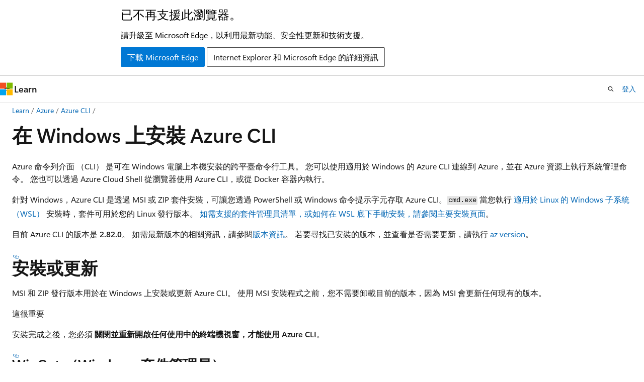

--- FILE ---
content_type: text/html
request_url: https://learn.microsoft.com/zh-tw/cli/azure/install-azure-cli-windows?view=azure-cli-latest
body_size: 68317
content:
 <!DOCTYPE html>
		<html
			class="layout layout-holy-grail   show-table-of-contents conceptual show-breadcrumb default-focus"
			lang="zh-tw"
			dir="ltr"
			data-authenticated="false"
			data-auth-status-determined="false"
			data-target="docs"
			x-ms-format-detection="none"
		>
			
		<head>
			<title>在 Windows 上安裝 Azure CLI | Microsoft Learn</title>
			<meta charset="utf-8" />
			<meta name="viewport" content="width=device-width, initial-scale=1.0" />
			<meta name="color-scheme" content="light dark" />

			<meta name="description" content="若要在 Windows 上安裝 Azure CLI，您必須使用 PowerShell 或 MSI 安裝程式，其可讓您透過 Windows 命令提示字元存取 CLI（CMD）。" />
			<link rel="canonical" href="https://learn.microsoft.com/zh-tw/cli/azure/install-azure-cli-windows?view=azure-cli-latest" /> 

			<!-- Non-customizable open graph and sharing-related metadata -->
			<meta name="twitter:card" content="summary_large_image" />
			<meta name="twitter:site" content="@MicrosoftLearn" />
			<meta property="og:type" content="website" />
			<meta property="og:image:alt" content="Microsoft Learn" />
			<meta property="og:image" content="https://learn.microsoft.com/en-us/media/open-graph-image.png" />
			<!-- Page specific open graph and sharing-related metadata -->
			<meta property="og:title" content="在 Windows 上安裝 Azure CLI" />
			<meta property="og:url" content="https://learn.microsoft.com/zh-tw/cli/azure/install-azure-cli-windows?view=azure-cli-latest" />
			<meta property="og:description" content="若要在 Windows 上安裝 Azure CLI，您必須使用 PowerShell 或 MSI 安裝程式，其可讓您透過 Windows 命令提示字元存取 CLI（CMD）。" />
			<meta name="platform_id" content="c99a1680-0912-0395-5c49-e5166ffcdc62" /> <meta name="scope" content="Azure,Azure CLI" />
			<meta name="locale" content="zh-tw" />
			 <meta name="adobe-target" content="true" /> 
			<meta name="uhfHeaderId" content="Azure" />

			<meta name="page_type" content="conceptual" />

			<!--page specific meta tags-->
			

			<!-- custom meta tags -->
			
		<meta name="schema" content="Conceptual" />
	
		<meta name="author" content="mikefrobbins" />
	
		<meta name="breadcrumb_path" content="/cli/azure/breadcrumb/toc.json" />
	
		<meta name="default_moniker" content="azure-cli-latest" />
	
		<meta name="depot_name" content="Azure.azure-cli-docs" />
	
		<meta name="document_id" content="2d2c5b97-a686-52cf-6b6c-cf41fe8a5365" />
	
		<meta name="document_version_independent_id" content="78e7d82c-6a09-4f4c-25fb-c1c6a5aa850b" />
	
		<meta name="feedback_help_link_type" content="ask-the-community" />
	
		<meta name="feedback_help_link_url" content="https://techcommunity.microsoft.com/t5/azure/ct-p/Azure" />
	
		<meta name="feedback_product_url" content="https://github.com/Azure/azure-cli/issues/new/choose" />
	
		<meta name="feedback_system" content="OpenSource" />
	
		<meta name="git_commit_id" content="17a4261ae230761d9693bb6c22957654f419b17f" />
	
		<meta name="gitcommit" content="https://github.com/MicrosoftDocs/azure-docs-cli/blob/17a4261ae230761d9693bb6c22957654f419b17f/docs-ref-conceptual/Latest-version/install-azure-cli-windows.md" />
	
		<meta name="keywords" content="安裝 Azure CLI，下載 Azure CLI，Windows 的 CLI，於 Windows 上安裝 Azure CLI，Azure CLI Windows，安裝 Azure CLI Windows" />
	
		<meta name="monikers" content="azure-cli-latest" />
	
		<meta name="ms.author" content="mirobb" />
	
		<meta name="ms.custom" content="devx-track-azurecli" />
	
		<meta name="ms.date" content="2026-01-13T00:00:00Z" />
	
		<meta name="ms.devlang" content="azurecli" />
	
		<meta name="ms.service" content="azure-cli" />
	
		<meta name="ms.topic" content="concept-article" />
	
		<meta name="original_content_git_url" content="https://github.com/MicrosoftDocs/azure-docs-cli/blob/live/docs-ref-conceptual/Latest-version/install-azure-cli-windows.md" />
	
		<meta name="site_name" content="Docs" />
	
		<meta name="updated_at" content="2026-01-17T09:23:00Z" />
	
		<meta name="zone_pivot_group_filename" content="azure/zone-pivot-groups.json" />
	
		<meta name="zone_pivot_groups" content="cli-windows-installation-method" />
	
		<meta name="ms.translationtype" content="MT" />
	
		<meta name="ms.contentlocale" content="zh-tw" />
	
		<meta name="loc_version" content="2026-01-13T09:43:28.1633499Z" />
	
		<meta name="loc_source_id" content="Github-65390815#live" />
	
		<meta name="loc_file_id" content="Github-65390815.live.Azure.azure-cli-docs.docs-ref-conceptual/Latest-version/install-azure-cli-windows.md" />
	
		<meta name="toc_rel" content="toc.json" />
	
		<meta name="word_count" content="3141" />
	
		<meta name="asset_id" content="install-azure-cli-windows" />
	
		<meta name="item_type" content="Content" />
	
		<meta name="previous_tlsh_hash" content="D621C832B5A2933C2E60053A22AA96B8E96F529C8C471CCA24005BDDC9BDFE237E3974AD1EF6183A4E4DAF1D70D4975F262A3338659846EB7FF0E81C89143489C3E5E0554B" />
	
		<meta name="github_feedback_content_git_url" content="https://github.com/MicrosoftDocs/azure-docs-cli/blob/main/docs-ref-conceptual/Latest-version/install-azure-cli-windows.md" />
	 
		<meta name="cmProducts" content="https://authoring-docs-microsoft.poolparty.biz/devrel/089c8ba6-d135-43ff-bfaf-b8197fb72fb9" data-source="generated" />
	
		<meta name="cmProducts" content="https://authoring-docs-microsoft.poolparty.biz/devrel/bcbcbad5-4208-4783-8035-8481272c98b8" data-source="generated" />
	
		<meta name="spProducts" content="https://authoring-docs-microsoft.poolparty.biz/devrel/32516e21-6665-416f-be21-413febe47d91" data-source="generated" />
	
		<meta name="spProducts" content="https://authoring-docs-microsoft.poolparty.biz/devrel/43b2e5aa-8a6d-4de2-a252-692232e5edc8" data-source="generated" />
	

			<!-- assets and js globals -->
			
			<link rel="stylesheet" href="/static/assets/0.4.03301.7415-7dd881c1/styles/site-ltr.css" />
			
			<link rel="preconnect" href="//mscom.demdex.net" crossorigin />
						<link rel="dns-prefetch" href="//target.microsoft.com" />
						<link rel="dns-prefetch" href="//microsoftmscompoc.tt.omtrdc.net" />
						<link
							rel="preload"
							as="script"
							href="/static/third-party/adobe-target/at-js/2.9.0/at.js"
							integrity="sha384-l4AKhsU8cUWSht4SaJU5JWcHEWh1m4UTqL08s6b/hqBLAeIDxTNl+AMSxTLx6YMI"
							crossorigin="anonymous"
							id="adobe-target-script"
							type="application/javascript"
						/>
			<script src="https://wcpstatic.microsoft.com/mscc/lib/v2/wcp-consent.js"></script>
			<script src="https://js.monitor.azure.com/scripts/c/ms.jsll-4.min.js"></script>
			<script src="/_themes/docs.theme/master/zh-tw/_themes/global/deprecation.js"></script>

			<!-- msdocs global object -->
			<script id="msdocs-script">
		var msDocs = {
  "environment": {
    "accessLevel": "online",
    "azurePortalHostname": "portal.azure.com",
    "reviewFeatures": false,
    "supportLevel": "production",
    "systemContent": true,
    "siteName": "learn",
    "legacyHosting": false
  },
  "data": {
    "contentLocale": "zh-tw",
    "contentDir": "ltr",
    "userLocale": "zh-tw",
    "userDir": "ltr",
    "pageTemplate": "Conceptual",
    "brand": "azure",
    "context": {},
    "standardFeedback": false,
    "showFeedbackReport": false,
    "feedbackHelpLinkType": "ask-the-community",
    "feedbackHelpLinkUrl": "https://techcommunity.microsoft.com/t5/azure/ct-p/Azure",
    "feedbackSystem": "OpenSource",
    "feedbackGitHubRepo": "",
    "feedbackProductUrl": "https://github.com/Azure/azure-cli/issues/new/choose",
    "extendBreadcrumb": false,
    "isEditDisplayable": false,
    "isPrivateUnauthorized": false,
    "hideViewSource": false,
    "isPermissioned": false,
    "hasRecommendations": true,
    "contributors": [
      {
        "name": "mikefrobbins",
        "url": "https://github.com/mikefrobbins"
      },
      {
        "name": "mattwojo",
        "url": "https://github.com/mattwojo"
      }
    ],
    "openSourceFeedbackIssueUrl": "https://github.com/MicrosoftDocs/azure-docs-cli/issues/new?template=UUF-Customer-Feedback.yml",
    "openSourceFeedbackIssueTitle": "",
    "openSourceFeedbackIssueLabels": "needs-triage"
  },
  "functions": {}
};;
	</script>

			<!-- base scripts, msdocs global should be before this -->
			<script src="/static/assets/0.4.03301.7415-7dd881c1/scripts/zh-tw/index-docs.js"></script>
			

			<!-- json-ld -->
			
		</head>
	
			<body
				id="body"
				data-bi-name="body"
				class="layout-body "
				lang="zh-tw"
				dir="ltr"
			>
				<header class="layout-body-header">
		<div class="header-holder has-default-focus">
			
		<a
			href="#main"
			
			style="z-index: 1070"
			class="outline-color-text visually-hidden-until-focused position-fixed inner-focus focus-visible top-0 left-0 right-0 padding-xs text-align-center background-color-body"
			
		>
			跳到主要內容
		</a>
	
		<a
			href="#"
			data-skip-to-ask-learn
			style="z-index: 1070"
			class="outline-color-text visually-hidden-until-focused position-fixed inner-focus focus-visible top-0 left-0 right-0 padding-xs text-align-center background-color-body"
			hidden
		>
			跳過到　Ask Learn　聊天體驗
		</a>
	

			<div hidden id="cookie-consent-holder" data-test-id="cookie-consent-container"></div>
			<!-- Unsupported browser warning -->
			<div
				id="unsupported-browser"
				style="background-color: white; color: black; padding: 16px; border-bottom: 1px solid grey;"
				hidden
			>
				<div style="max-width: 800px; margin: 0 auto;">
					<p style="font-size: 24px">已不再支援此瀏覽器。</p>
					<p style="font-size: 16px; margin-top: 16px;">
						請升級至 Microsoft Edge，以利用最新功能、安全性更新和技術支援。
					</p>
					<div style="margin-top: 12px;">
						<a
							href="https://go.microsoft.com/fwlink/p/?LinkID=2092881 "
							style="background-color: #0078d4; border: 1px solid #0078d4; color: white; padding: 6px 12px; border-radius: 2px; display: inline-block;"
						>
							下載 Microsoft Edge
						</a>
						<a
							href="https://learn.microsoft.com/en-us/lifecycle/faq/internet-explorer-microsoft-edge"
							style="background-color: white; padding: 6px 12px; border: 1px solid #505050; color: #171717; border-radius: 2px; display: inline-block;"
						>
							Internet Explorer 和 Microsoft Edge 的詳細資訊
						</a>
					</div>
				</div>
			</div>
			<!-- site header -->
			<header
				id="ms--site-header"
				data-test-id="site-header-wrapper"
				role="banner"
				itemscope="itemscope"
				itemtype="http://schema.org/Organization"
			>
				<div
					id="ms--mobile-nav"
					class="site-header display-none-tablet padding-inline-none gap-none"
					data-bi-name="mobile-header"
					data-test-id="mobile-header"
				></div>
				<div
					id="ms--primary-nav"
					class="site-header display-none display-flex-tablet"
					data-bi-name="L1-header"
					data-test-id="primary-header"
				></div>
				<div
					id="ms--secondary-nav"
					class="site-header display-none display-flex-tablet"
					data-bi-name="L2-header"
					data-test-id="secondary-header"
					
				></div>
			</header>
			
		<!-- banner -->
		<div data-banner>
			<div id="disclaimer-holder"></div>
			
		</div>
		<!-- banner end -->
	
		</div>
	</header>
				 <section
					id="layout-body-menu"
					class="layout-body-menu display-flex"
					data-bi-name="menu"
			  >
					
		<div
			id="left-container"
			class="left-container display-none display-block-tablet padding-inline-sm padding-bottom-sm width-full"
			data-toc-container="true"
		>
			<!-- Regular TOC content (default) -->
			<div id="ms--toc-content" class="height-full">
				<nav
					id="affixed-left-container"
					class="margin-top-sm-tablet position-sticky display-flex flex-direction-column"
					aria-label="主要"
					data-bi-name="left-toc"
					role="navigation"
				></nav>
			</div>
			<!-- Collapsible TOC content (hidden by default) -->
			<div id="ms--toc-content-collapsible" class="height-full" hidden>
				<nav
					id="affixed-left-container"
					class="margin-top-sm-tablet position-sticky display-flex flex-direction-column"
					aria-label="主要"
					data-bi-name="left-toc"
					role="navigation"
				>
					<div
						id="ms--collapsible-toc-header"
						class="display-flex justify-content-flex-end margin-bottom-xxs"
					>
						<button
							type="button"
							class="button button-clear inner-focus"
							data-collapsible-toc-toggle
							aria-expanded="true"
							aria-controls="ms--collapsible-toc-content"
							aria-label="目錄"
						>
							<span class="icon font-size-h4" aria-hidden="true">
								<span class="docon docon-panel-left-contract"></span>
							</span>
						</button>
					</div>
				</nav>
			</div>
		</div>
	
			  </section>

				<main
					id="main"
					role="main"
					class="layout-body-main "
					data-bi-name="content"
					lang="zh-tw"
					dir="ltr"
				>
					
			<div
		id="ms--content-header"
		class="content-header default-focus border-bottom-none"
		data-bi-name="content-header"
	>
		<div class="content-header-controls margin-xxs margin-inline-sm-tablet">
			<button
				type="button"
				class="contents-button button button-sm margin-right-xxs"
				data-bi-name="contents-expand"
				aria-haspopup="true"
				data-contents-button
			>
				<span class="icon" aria-hidden="true"><span class="docon docon-menu"></span></span>
				<span class="contents-expand-title"> 目錄 </span>
			</button>
			<button
				type="button"
				class="ap-collapse-behavior ap-expanded button button-sm"
				data-bi-name="ap-collapse"
				aria-controls="action-panel"
			>
				<span class="icon" aria-hidden="true"><span class="docon docon-exit-mode"></span></span>
				<span>結束編輯器模式</span>
			</button>
		</div>
	</div>
			<div data-main-column class="padding-sm padding-top-none padding-top-sm-tablet">
				<div>
					
		<div id="article-header" class="background-color-body margin-bottom-xs display-none-print">
			<div class="display-flex align-items-center justify-content-space-between">
				
		<details
			id="article-header-breadcrumbs-overflow-popover"
			class="popover"
			data-for="article-header-breadcrumbs"
		>
			<summary
				class="button button-clear button-primary button-sm inner-focus"
				aria-label="所有階層連結"
			>
				<span class="icon">
					<span class="docon docon-more"></span>
				</span>
			</summary>
			<div id="article-header-breadcrumbs-overflow" class="popover-content padding-none"></div>
		</details>

		<bread-crumbs
			id="article-header-breadcrumbs"
			role="group"
			aria-label="階層連結"
			data-test-id="article-header-breadcrumbs"
			class="overflow-hidden flex-grow-1 margin-right-sm margin-right-md-tablet margin-right-lg-desktop margin-left-negative-xxs padding-left-xxs"
		></bread-crumbs>
	 
		<div
			id="article-header-page-actions"
			class="opacity-none margin-left-auto display-flex flex-wrap-no-wrap align-items-stretch"
		>
			
		<button
			class="button button-sm border-none inner-focus display-none-tablet flex-shrink-0 "
			data-bi-name="ask-learn-assistant-entry"
			data-test-id="ask-learn-assistant-modal-entry-mobile"
			data-ask-learn-modal-entry
			
			type="button"
			style="min-width: max-content;"
			aria-expanded="false"
			aria-label="Ask Learn"
			hidden
		>
			<span class="icon font-size-lg" aria-hidden="true">
				<span class="docon docon-chat-sparkle-fill gradient-ask-learn-logo"></span>
			</span>
		</button>
		<button
			class="button button-sm display-none display-inline-flex-tablet display-none-desktop flex-shrink-0 margin-right-xxs border-color-ask-learn "
			data-bi-name="ask-learn-assistant-entry"
			
			data-test-id="ask-learn-assistant-modal-entry-tablet"
			data-ask-learn-modal-entry
			type="button"
			style="min-width: max-content;"
			aria-expanded="false"
			hidden
		>
			<span class="icon font-size-lg" aria-hidden="true">
				<span class="docon docon-chat-sparkle-fill gradient-ask-learn-logo"></span>
			</span>
			<span>Ask Learn</span>
		</button>
		<button
			class="button button-sm display-none flex-shrink-0 display-inline-flex-desktop margin-right-xxs border-color-ask-learn "
			data-bi-name="ask-learn-assistant-entry"
			
			data-test-id="ask-learn-assistant-flyout-entry"
			data-ask-learn-flyout-entry
			data-flyout-button="toggle"
			type="button"
			style="min-width: max-content;"
			aria-expanded="false"
			aria-controls="ask-learn-flyout"
			hidden
		>
			<span class="icon font-size-lg" aria-hidden="true">
				<span class="docon docon-chat-sparkle-fill gradient-ask-learn-logo"></span>
			</span>
			<span>Ask Learn</span>
		</button>
	 
		<button
			type="button"
			id="ms--focus-mode-button"
			data-focus-mode
			data-bi-name="focus-mode-entry"
			class="button button-sm flex-shrink-0 margin-right-xxs display-none display-inline-flex-desktop"
		>
			<span class="icon font-size-lg" aria-hidden="true">
				<span class="docon docon-glasses"></span>
			</span>
			<span>焦點模式</span>
		</button>
	 

			<details class="popover popover-right" id="article-header-page-actions-overflow">
				<summary
					class="justify-content-flex-start button button-clear button-sm button-primary inner-focus"
					aria-label="更多動作"
					title="更多動作"
				>
					<span class="icon" aria-hidden="true">
						<span class="docon docon-more-vertical"></span>
					</span>
				</summary>
				<div class="popover-content">
					
		<button
			data-page-action-item="overflow-mobile"
			type="button"
			class="button-block button-sm inner-focus button button-clear display-none-tablet justify-content-flex-start text-align-left"
			data-bi-name="contents-expand"
			data-contents-button
			data-popover-close
		>
			<span class="icon">
				<span class="docon docon-editor-list-bullet" aria-hidden="true"></span>
			</span>
			<span class="contents-expand-title">目錄</span>
		</button>
	 
		<a
			id="lang-link-overflow"
			class="button-sm inner-focus button button-clear button-block justify-content-flex-start text-align-left"
			data-bi-name="language-toggle"
			data-page-action-item="overflow-all"
			data-check-hidden="true"
			data-read-in-link
			href="#"
			hidden
		>
			<span class="icon" aria-hidden="true" data-read-in-link-icon>
				<span class="docon docon-locale-globe"></span>
			</span>
			<span data-read-in-link-text>閱讀英文</span>
		</a>
	 
		<button
			type="button"
			class="collection button button-clear button-sm button-block justify-content-flex-start text-align-left inner-focus"
			data-list-type="collection"
			data-bi-name="collection"
			data-page-action-item="overflow-all"
			data-check-hidden="true"
			data-popover-close
		>
			<span class="icon" aria-hidden="true">
				<span class="docon docon-circle-addition"></span>
			</span>
			<span class="collection-status">加</span>
		</button>
	
					
		<button
			type="button"
			class="collection button button-block button-clear button-sm justify-content-flex-start text-align-left inner-focus"
			data-list-type="plan"
			data-bi-name="plan"
			data-page-action-item="overflow-all"
			data-check-hidden="true"
			data-popover-close
			hidden
		>
			<span class="icon" aria-hidden="true">
				<span class="docon docon-circle-addition"></span>
			</span>
			<span class="plan-status">新增至計劃</span>
		</button>
	  
					
		<hr class="margin-block-xxs" />
		<h4 class="font-size-sm padding-left-xxs">共用方式為</h4>
		
					<a
						class="button button-clear button-sm inner-focus button-block justify-content-flex-start text-align-left text-decoration-none share-facebook"
						data-bi-name="facebook"
						data-page-action-item="overflow-all"
						href="#"
					>
						<span class="icon color-primary" aria-hidden="true">
							<span class="docon docon-facebook-share"></span>
						</span>
						<span>Facebook</span>
					</a>

					<a
						href="#"
						class="button button-clear button-sm inner-focus button-block justify-content-flex-start text-align-left text-decoration-none share-twitter"
						data-bi-name="twitter"
						data-page-action-item="overflow-all"
					>
						<span class="icon color-text" aria-hidden="true">
							<span class="docon docon-xlogo-share"></span>
						</span>
						<span>x.com</span>
					</a>

					<a
						href="#"
						class="button button-clear button-sm inner-focus button-block justify-content-flex-start text-align-left text-decoration-none share-linkedin"
						data-bi-name="linkedin"
						data-page-action-item="overflow-all"
					>
						<span class="icon color-primary" aria-hidden="true">
							<span class="docon docon-linked-in-logo"></span>
						</span>
						<span>LinkedIn</span>
					</a>
					<a
						href="#"
						class="button button-clear button-sm inner-focus button-block justify-content-flex-start text-align-left text-decoration-none share-email"
						data-bi-name="email"
						data-page-action-item="overflow-all"
					>
						<span class="icon color-primary" aria-hidden="true">
							<span class="docon docon-mail-message"></span>
						</span>
						<span>電子郵件</span>
					</a>
			  
	 
		<hr class="margin-block-xxs" />
		<button
			class="button button-block button-clear button-sm justify-content-flex-start text-align-left inner-focus"
			type="button"
			data-bi-name="print"
			data-page-action-item="overflow-all"
			data-popover-close
			data-print-page
			data-check-hidden="true"
		>
			<span class="icon color-primary" aria-hidden="true">
				<span class="docon docon-print"></span>
			</span>
			<span>列印</span>
		</button>
	
				</div>
			</details>
		</div>
	
			</div>
		</div>
	  
		<!-- privateUnauthorizedTemplate is hidden by default -->
		<div unauthorized-private-section data-bi-name="permission-content-unauthorized-private" hidden>
			<hr class="hr margin-top-xs margin-bottom-sm" />
			<div class="notification notification-info">
				<div class="notification-content">
					<p class="margin-top-none notification-title">
						<span class="icon">
							<span class="docon docon-exclamation-circle-solid" aria-hidden="true"></span>
						</span>
						<span>注意</span>
					</p>
					<p class="margin-top-none authentication-determined not-authenticated">
						需要授權才能存取此頁面。 您可以嘗試<a class="docs-sign-in" href="#" data-bi-name="permission-content-sign-in">登入</a>或<a  class="docs-change-directory" data-bi-name="permisson-content-change-directory">變更目錄</a>。
					</p>
					<p class="margin-top-none authentication-determined authenticated">
						需要授權才能存取此頁面。 您可以嘗試<a class="docs-change-directory" data-bi-name="permisson-content-change-directory">變更目錄</a>。
					</p>
				</div>
			</div>
		</div>
	
					<div class="content"><h1 id="install-the-azure-cli-on-windows">在 Windows 上安裝 Azure CLI</h1></div>
					
		<div
			id="article-metadata"
			data-bi-name="article-metadata"
			data-test-id="article-metadata"
			class="page-metadata-container display-flex gap-xxs justify-content-space-between align-items-center flex-wrap-wrap"
		>
			 
				<div
					id="user-feedback"
					class="margin-block-xxs display-none display-none-print"
					hidden
					data-hide-on-archived
				>
					
		<button
			id="user-feedback-button"
			data-test-id="conceptual-feedback-button"
			class="button button-sm button-clear button-primary display-none"
			type="button"
			data-bi-name="user-feedback-button"
			data-user-feedback-button
			hidden
		>
			<span class="icon" aria-hidden="true">
				<span class="docon docon-like"></span>
			</span>
			<span>意見反應</span>
		</button>
	
				</div>
		  
		</div>
	 
		<div data-id="ai-summary" hidden>
			<div id="ms--ai-summary-cta" class="margin-top-xs display-flex align-items-center">
				<span class="icon" aria-hidden="true">
					<span class="docon docon-sparkle-fill gradient-text-vivid"></span>
				</span>
				<button
					id="ms--ai-summary"
					type="button"
					class="tag tag-sm tag-suggestion margin-left-xxs"
					data-test-id="ai-summary-cta"
					data-bi-name="ai-summary-cta"
					data-an="ai-summary"
				>
					<span class="ai-summary-cta-text">
						為我建立此文章的摘要
					</span>
				</button>
			</div>
			<!-- Slot where the client will render the summary card after the user clicks the CTA -->
			<div id="ms--ai-summary-header" class="margin-top-xs"></div>
		</div>
	 
		<nav
			id="center-doc-outline"
			class="doc-outline is-hidden-desktop display-none-print margin-bottom-sm"
			data-bi-name="intopic toc"
			aria-label="本文內容"
		>
			<h2 id="ms--in-this-article" class="title is-6 margin-block-xs">
				本文內容
			</h2>
		</nav>
	
					<div class="content"><p>Azure 命令列介面 （CLI） 是可在 Windows 電腦上本機安裝的跨平臺命令行工具。 您可以使用適用於 Windows 的 Azure CLI 連線到 Azure，並在 Azure 資源上執行系統管理命令。 您也可以透過 Azure Cloud Shell 從瀏覽器使用 Azure CLI，或從 Docker 容器內執行。</p>
<p>針對 Windows，Azure CLI 是透過 MSI 或 ZIP 套件安裝，可讓您透過 PowerShell 或 Windows 命令提示字元存取 Azure CLI。<code>cmd.exe</code> 當您執行 <a href="/zh-tw/windows/wsl" data-linktype="absolute-path">適用於 Linux 的 Windows 子系統 （WSL）</a> 安裝時，套件可用於您的 Linux 發行版本。 
              <a href="install-azure-cli?view=azure-cli-latest" data-linktype="relative-path">如需支援的套件管理員清單，或如何在 WSL 底下手動安裝，請參閱主要安裝頁面</a>。</p>
<p>目前 Azure CLI 的版本是 <strong>2.82.0</strong>。 如需最新版本的相關資訊，請參閱<a href="release-notes-azure-cli?view=azure-cli-latest" data-linktype="relative-path">版本資訊</a>。 若要尋找已安裝的版本，並查看是否需要更新，請執行 <a href="/zh-tw/cli/azure/reference-index#az_version" data-linktype="absolute-path">az version</a>。</p>
<h2 id="install-or-update">安裝或更新</h2>
<p>MSI 和 ZIP 發行版本用於在 Windows 上安裝或更新 Azure CLI。 使用 MSI 安裝程式之前，您不需要卸載目前的版本，因為 MSI 會更新任何現有的版本。</p>
<div class="IMPORTANT">
<p>這很重要</p>
<p>安裝完成之後，您必須 <strong>關閉並重新開啟任何使用中的終端機視窗，才能使用 Azure CLI</strong>。</p>
</div>
<div class="zone has-pivot" data-pivot="winget">
<h3 id="winget-windows-package-manager">WinGet （Windows 套件管理員）</h3>
<p>使用 <a href="/zh-tw/windows/package-manager/winget/" data-linktype="absolute-path">WinGet</a>這個 Microsoft 針對 Windows 的套件管理員，以安裝和管理 Azure CLI 的更新。 Winget 預設會在 64 位作系統上安裝 64 位 Azure CLI。</p>
<div class="NOTE">
<p>備註</p>
<p>根據預設，WinGet 適用於 Windows 11 和新式版本的 Windows 10。 不過，它可能不會安裝在舊版 Windows 中。 如需安裝指示， <a href="/zh-tw/windows/package-manager/winget/" data-linktype="absolute-path">請參閱 winget 檔</a> 。</p>
</div>
<pre><code class="lang-PowerShell">winget install --exact --id Microsoft.AzureCLI
</code></pre>
<p>此選項 <code>--exact</code> 是確保已安裝官方 Azure CLI 套件。 此命令預設會安裝最新版本。 若要指定版本，請在命令中新增具有您所需版本的 <code>--version &lt;version&gt;</code>。 以下為範例：</p>
<pre><code class="lang-PowerShell">winget install --exact --id Microsoft.AzureCLI --version 2.67.0
</code></pre>
<!-- link references -->
</div>
<div class="zone has-pivot" data-pivot="msi">
<h3 id="microsoft-installer-msi">Microsoft 安裝程式 （MSI）</h3>
<h4 id="latest-version">最新版本</h4>
<p>下載並安裝最新版的 Azure CLI。 當安裝程式詢問是否可以對您的電腦進行更改時，請選擇“是”按鈕。</p>
<div class="nextstepaction">
<p>
              <a href="https://aka.ms/installazurecliwindows" data-linktype="external">Azure CLI 的最新 MSI （32 位）</a></p>
</div>
<div class="nextstepaction">
<p>
              <a href="https://aka.ms/installazurecliwindowsx64" data-linktype="external">Azure CLI 的最新 MSI （64 位）</a></p>
</div>
<p>如果您先前已安裝 Azure CLI，則執行 32 位或 64 位 MSI 將會覆寫現有的安裝。</p>
<h4 id="specific-version">特定版本</h4>
<p>如果您想要的話，您可以使用 URL 下載特定版本的 Azure CLI。</p>
<p>若要下載特定版本的 MSI 安裝程式，請變更 URL <code>https://azcliprod.blob.core.windows.net/msi/azure-cli-&lt;version&gt;.msi</code> （32 位） 或 <code>https://azcliprod.blob.core.windows.net/msi/azure-cli-&lt;version&gt;-x64.msi</code> （64 位） 中的版本區段。</p>
<p>例如，若要安裝 Azure CLI 2.51.0<a href="/zh-tw/cli/azure/release-notes-azure-cli#august-01-2023" data-linktype="absolute-path"> 版</a>的 32 位 MSI，您的 URL 會是 <code>https://azcliprod.blob.core.windows.net/msi/azure-cli-2.51.0.msi</code>。 對應的 64 位安裝會是 <code>https://azcliprod.blob.core.windows.net/msi/azure-cli-2.51.0-x64.msi</code>。</p>
<p>您可以在 Azure CLI 版本資訊<a href="release-notes-azure-cli?view=azure-cli-latest" data-linktype="relative-path">中找到</a>可用的 Azure CLI 版本。 64 位 MSI 從版本 <a href="/zh-tw/cli/azure/release-notes-azure-cli#august-01-2023" data-linktype="absolute-path">2.51.0</a> 起可取得。</p>
<!-- link references -->
<!-- link references -->
</div>
<div class="zone has-pivot" data-pivot="msi-powershell">
<h3 id="microsoft-installer-msi-with-powershell">Microsoft安裝程式 （MSI） 與 PowerShell</h3>
<p>若要使用 PowerShell 安裝 Azure CLI，請以系統管理員<strong>身分啟動 PowerShell</strong>，然後執行下列命令：</p>
<pre><code class="lang-powershell">$ProgressPreference = 'SilentlyContinue'
Invoke-WebRequest -Uri https://aka.ms/installazurecliwindows -OutFile .\AzureCLI.msi
Start-Process msiexec.exe -Wait -ArgumentList '/I', 'AzureCLI.msi', '/quiet'
Remove-Item .\AzureCLI.msi
</code></pre>
<p>這會下載並安裝適用於 Windows 的 Azure CLI 的最新 32 位安裝程式。 如果您要安裝 64 位，請將 URL 變更為 <code>https://aka.ms/installazurecliwindowsx64</code>。 如果已安裝 Azure CLI，安裝程式將會覆寫現有的版本。</p>
<p>若要安裝特定版本，請將 <code>-Uri</code> 自變數取代為下一節中所述的 URL。 以下是在 PowerShell 中使用 Azure CLI 2.51.0<a href="/zh-tw/cli/azure/release-notes-azure-cli#august-01-2023" data-linktype="absolute-path"> 版 </a>32 位安裝程序的範例：</p>
<pre><code class="lang-powershell">$ProgressPreference = 'SilentlyContinue'
Invoke-WebRequest -Uri https://azcliprod.blob.core.windows.net/msi/azure-cli-2.51.0.msi -OutFile .\AzureCLI.msi
Start-Process msiexec.exe -Wait -ArgumentList '/I', 'AzureCLI.msi', '/quiet'
Remove-Item .\AzureCLI.msi
</code></pre>
<h3 id="specific-version">特定版本</h3>
<p>若要下載特定版本的 MSI 安裝程式，請變更 URL <code>https://azcliprod.blob.core.windows.net/msi/azure-cli-&lt;version&gt;.msi</code> （32 位） 或 <code>https://azcliprod.blob.core.windows.net/msi/azure-cli-&lt;version&gt;-x64.msi</code> （64 位） 中的版本區段。</p>
<p>例如，若要安裝 Azure CLI 2.51.0<a href="/zh-tw/cli/azure/release-notes-azure-cli#august-01-2023" data-linktype="absolute-path"> 版</a>的 32 位 MSI，您的 URL 會是 <code>https://azcliprod.blob.core.windows.net/msi/azure-cli-2.51.0.msi</code>。 對應的 64 位安裝會是 <code>https://azcliprod.blob.core.windows.net/msi/azure-cli-2.51.0-x64.msi</code>。</p>
<p>您可以在 Azure CLI 版本資訊<a href="release-notes-azure-cli?view=azure-cli-latest" data-linktype="relative-path">中找到</a>可用的 Azure CLI 版本。 64 位 MSI 從版本 <a href="/zh-tw/cli/azure/release-notes-azure-cli#august-01-2023" data-linktype="absolute-path">2.51.0</a> 起可取得。</p>
<!-- link references -->
<h3 id="syntax-differences-between-bash-and-powershell">Bash 與 PowerShell 之間的語法差異</h3>
<p>雖然大部分的 Azure CLI 檔都是在 Bash 殼層中撰寫及測試，但您也可以使用 PowerShell 來安裝和執行 Azure CLI。 Bash 和 PowerShell 之間有細微的語法差異。 請檢閱這些文章，以避免文稿錯誤：</p>
<ul>
<li>
              <a href="use-azure-cli-successfully-powershell?view=azure-cli-latest" data-linktype="relative-path">使用 PowerShell 腳本語言執行 Azure CLI 的考慮</a></li>
<li>
              <a href="use-azure-cli-successfully-quoting?view=azure-cli-latest" data-linktype="relative-path">在 Azure CLI 參數中使用引號</a></li>
<li>比較 Bash、PowerShell 和 <code>Cmd.exe</code> Learn Azure CLI 語法差異的語法 <a href="get-started-tutorial-2-environment-syntax?view=azure-cli-latest" data-linktype="relative-path">Bash、PowerShell 和 Cmd</a></li>
</ul>
<p>在 PowerShell 中執行 Azure CLI 時，錯誤處理上會有差異，並且可以啟用標籤完成功能。 如需詳細資訊，請參閱下列文章：</p>
<ul>
<li>
              <a href="use-azure-cli-successfully-powershell?view=azure-cli-latest#error-handling-for-azure-cli-in-powershell" data-linktype="relative-path">PowerShell 中 Azure CLI 的錯誤處理</a></li>
<li>
              <a href="#enable-tab-completion-in-powershell" data-linktype="self-bookmark">在 PowerShell 中啟用 Azure CLI 的標籤完成功能</a></li>
</ul>
<!-- link references -->
</div>
<div class="zone has-pivot" data-pivot="zip">
<h3 id="zip-package">ZIP 套件</h3>
<div class="IMPORTANT">
<p>這很重要</p>
<p>此套件目前為預覽狀態。</p>
</div>
<p>您可以使用 ZIP 套件在 Windows 上安裝 Azure CLI。 當您沒有系統管理許可權時，此套件很有用。</p>
<p>將封裝解壓縮到資料夾，然後使用 Cmd 或 PowerShell 執行 <code>&lt;unzipped folder path&gt;\bin\az.cmd</code> 來呼叫 Azure CLI。</p>
<p>如果您想要直接執行 <code>az</code> 命令，請遵循下列步驟，將 Azure CLI 新增至 <code>PATH</code> 環境變數。</p>
<ol>
<li>開啟 [開始] 選單並搜尋 <code>environment variables</code>。 按一下 <code>Edit the system environment variables</code>。</li>
<li>按一下 <code>Environment Variables...</code> 按鈕。</li>
<li>在方塊中 <code>User variables for &lt;username&gt;</code> ，選取 <code>Path</code> 並按下 <code>Edit...</code> 按鈕。</li>
<li>按下<code>New</code>按鈕，並將<code>&lt;unzipped folder path&gt;\bin</code>添加至清單。</li>
<li><strong>重新啟動終端機。</strong>  您現在應該能夠執行 <code>az</code> 命令。</li>
</ol>
<h3 id="latest-version">最新版本</h3>
<div class="nextstepaction">
<p>
              <a href="https://aka.ms/installazurecliwindowszipx64" data-linktype="external">Azure CLI 的最新 ZIP （64 位）</a></p>
</div>
<h3 id="specific-version">特定版本</h3>
<p>如果您想要的話，您可以使用 URL 下載特定版本的 Azure CLI。</p>
<p>若要下載特定版本的 ZIP 套件，請變更 URL <code>https://azcliprod.blob.core.windows.net/zip/azure-cli-&lt;version&gt;-x64.zip</code>中的版本區段。</p>
<p>例如，若要安裝 Azure CLI 2.57.0 版的 64 位 ZIP，您的 URL 會是 <code>https://azcliprod.blob.core.windows.net/zip/azure-cli-2.57.0-x64.zip</code>。</p>
<p>您可以在 Azure CLI 版本資訊<a href="release-notes-azure-cli?view=azure-cli-latest" data-linktype="relative-path">中找到</a>可用的 Azure CLI 版本。 ZIP 套件可從 2.57.0 版取得。 只有 64 位可用。</p>
<!-- link references -->
</div>
<h2 id="run-the-azure-cli">執行 Azure CLI</h2>
<p><strong>安裝之後，請關閉並重新開啟任何使用中的終端機視窗。</strong> 使用 PowerShell 或 Windows 命令提示字元中的 <code>az</code> 命令來執行 Azure CLI。</p>
<p>您必須先登入 Azure，才能執行 Azure CLI 命令。 若要以互動方式登入，請使用 <code>az login</code>。 若要瞭解有關驗證的資訊，請參閱 <a href="authenticate-azure-cli?view=azure-cli-latest" data-linktype="relative-path">使用 Azure CLI 登入 Azure</a>。</p>
<pre><code class="lang-azurecli">az login
</code></pre>
<p>常見的第一個步驟是檢查有效的訂閱。</p>
<pre><code class="lang-azurecli">az account show
</code></pre>
<h2 id="troubleshooting-installation">安裝問題排除</h2>
<p>以下是在 Windows 上安裝 Azure CLI 時的一些常見問題。 如果您遇到此處未涵蓋的問題， <a href="https://github.com/Azure/azure-cli/issues" data-linktype="external">請在 GitHub</a> 上提出問題。</p>
<h3 id="path-variable-not-set">未設定PATH變數</h3>
<p>此問題最常見的原因是安裝後不會重新啟動使用中的終端機視窗。 關閉並重新開啟任何使用中的終端機視窗。</p>
<h3 id="proxy-blocks-connection">代理伺服器阻擋連線</h3>
<p>如果您因為 Proxy 封鎖連線而無法下載 MSI 安裝程式，請確定您已設定 Proxy。 針對 Windows 11，這些設定會在<code>Settings &gt; Network &amp; Internet &gt; Proxy</code>窗格中進行管理。 請連絡系統管理員以取得必要的設定，或針對計算機可能受組態管理或需要進階設定的情況。</p>
<div class="IMPORTANT">
<p>這很重要</p>
<p>這些設定也需要能夠從 PowerShell 或命令提示字元使用 Azure CLI 存取 Azure 服務。 在 PowerShell 中，您可以使用下列命令來執行此設定：</p>
<pre><code class="lang-powershell">(New-Object System.Net.WebClient).Proxy.Credentials = `
  [System.Net.CredentialCache]::DefaultNetworkCredentials
</code></pre>
</div>
<p>若要取得 MSI，您的 Proxy 必須允許 HTTPS 連線到下列位址：</p>
<ul>
<li><code>https://aka.ms/</code></li>
<li><code>https://azcliprod.blob.core.windows.net/</code></li>
</ul>
<p>如需詳細資訊，請參閱 <a href="use-azure-cli-successfully-troubleshooting?view=azure-cli-latest#work-behind-a-proxy" data-linktype="relative-path">Azure CLI 疑難排解指南中的代理伺服器後工作的內容</a>。</p>
<h3 id="slow-response-times">回應時間緩慢</h3>
<p>請參閱 <a href="#migrate-to-64-bit-azure-cli" data-linktype="self-bookmark">遷移至 64 位 Azure CLI</a></p>
<h2 id="enable-tab-completion-in-powershell">在 PowerShell 中啟用標籤補全</h2>
<p>Tab 鍵完成功能，也稱為「Azure CLI 自動完成功能」，可以在輸入時提供提示、啟用探索並加速輸入過程。 按下 Tab<kbd> 鍵，即可自動將命令名稱、命令組名、參數和特定參數值插入命令行</kbd>。</p>
<p>預設狀態下，Azure Cloud Shell 和大多數 Linux 發行版都啟用標籤完成功能。 從 Azure CLI 2.49 版開始，您可以在 PowerShell 中啟用 Azure CLI 的自動完成功能。 請遵循下列步驟：</p>
<ol>
<li><p>建立或編輯儲存在變數 <code>$PROFILE</code>中的配置檔。 最簡單的方式是在PowerShell中執行 <code>notepad $PROFILE</code> 。 如需詳細資訊，請參閱<a href="/zh-tw/powershell/module/microsoft.powershell.core/about/about_profiles#how-to-create-a-profile" data-linktype="absolute-path">如何建立設定檔</a>和<a href="/zh-tw/powershell/module/microsoft.powershell.core/about/about_profiles#profiles-and-execution-policy" data-linktype="absolute-path">設定檔與執行原則</a>。</p>
</li>
<li><p>將下列程式代碼新增至 PowerShell 設定檔：</p>
<pre><code class="lang-powershell">Register-ArgumentCompleter -Native -CommandName az -ScriptBlock {
    param($commandName, $wordToComplete, $cursorPosition)
    $completion_file = New-TemporaryFile
    $env:ARGCOMPLETE_USE_TEMPFILES = 1
    $env:_ARGCOMPLETE_STDOUT_FILENAME = $completion_file
    $env:COMP_LINE = $wordToComplete
    $env:COMP_POINT = $cursorPosition
    $env:_ARGCOMPLETE = 1
    $env:_ARGCOMPLETE_SUPPRESS_SPACE = 0
    $env:_ARGCOMPLETE_IFS = "`n"
    $env:_ARGCOMPLETE_SHELL = 'powershell'
    az 2&gt;&amp;1 | Out-Null
    Get-Content $completion_file | Sort-Object | ForEach-Object {
        [System.Management.Automation.CompletionResult]::new($_, $_, "ParameterValue", $_)
    }
    Remove-Item $completion_file, Env:\_ARGCOMPLETE_STDOUT_FILENAME, Env:\ARGCOMPLETE_USE_TEMPFILES, Env:\COMP_LINE, Env:\COMP_POINT, Env:\_ARGCOMPLETE, Env:\_ARGCOMPLETE_SUPPRESS_SPACE, Env:\_ARGCOMPLETE_IFS, Env:\_ARGCOMPLETE_SHELL
}
</code></pre>
</li>
<li><p>若要在功能表中顯示所有可用的選項，請將 新增 <code>Set-PSReadlineKeyHandler -Key Tab -Function MenuComplete</code> 至您的PowerShell配置檔。</p>
</li>
</ol>
<!-- link references -->
<h2 id="update-the-azure-cli">更新 Azure CLI</h2>
<p>
              <a href="/zh-tw/cli/azure/release-notes-azure-cli#august-25-2020" data-linktype="absolute-path">從 2.11.0</a> 版開始，Azure CLI 會提供工具內命令來更新至最新版本。</p>
<pre><code class="lang-azurecli">az upgrade
</code></pre>
<p>依預設，此命令也會更新所有已安裝的延伸模組。 如需更多 <code>az upgrade</code> 選項，請參閱 <a href="/zh-tw/cli/azure/reference-index#az_upgrade" data-linktype="absolute-path">命令參考頁面</a>。 針對 2.11.0<a href="/zh-tw/cli/azure/release-notes-azure-cli#august-25-2020" data-linktype="absolute-path"> 之前的 </a>Azure CLI 版本，請重新安裝 ，如安裝 Azure CLI<a href="install-azure-cli?view=azure-cli-latest" data-linktype="relative-path"> 中所述</a>進行更新。</p>
<!-- link references -->
<p>如果您使用 ZIP 散發套件，請移除舊的安裝資料夾，並將新版本解壓縮到 <em>相同的位置</em>。</p>
<h2 id="migrate-to-64-bit-azure-cli">遷移至 64 位 Azure CLI</h2>
<p>從 2.51.0 開始，Azure CLI 也提供 64 位 MSI，建議使用此 MSI 來提升效能。</p>
<p>請遵循下列步驟，遷移至 64 位版本的 Azure CLI：</p>
<ol>
<li>執行 <code>az --version</code>來檢查您目前的 Azure CLI 版本和已安裝的擴充功能。</li>
<li>延伸模組需要重新安裝。 如果您決定還原為32位版本，請重新命名目前擴充資料夾 <code>%userprofile%\.azure\cliextensions</code> 。 當您重新安裝擴充功能時，會自動建立此資料夾。</li>
<li>下載並安裝最新的 64 位安裝程式，如 <a href="#install-or-update" data-linktype="self-bookmark">安裝或更新</a>中所述。 32 位 MSI 會自動卸載。</li>
<li>執行 <code>az extension add --name &lt;extension&gt; --version &lt;version&gt;</code>來安裝擴充功能。 如果您不想手動重新安裝擴充功能，Azure CLI 會提示您在第一次使用時安裝擴充功能。 如需安裝擴充功能的詳細資訊，請參閱 <a href="/zh-tw/cli/azure/azure-cli-extensions-overview#how-to-install-extensions" data-linktype="absolute-path">如何安裝擴充功能</a>。</li>
</ol>
<p>如果您在移轉之後遇到問題，您可以卸載 64 位版本，然後重新安裝 32 位 MSI。 如果您已備份 32 位擴充功能資料夾，請在變更之後還原或重新命名您的延伸模組資料夾。</p>
<h2 id="uninstall">解除安裝</h2>
<p>如果您決定卸載 Azure CLI，我們很遺憾見到您離開。 卸載之前，請使用 <code>az feedback</code> 命令告訴我們哪些地方可以改進或修正。 我們的目標是讓 Azure CLI 無 Bug 且方便使用者使用。 如果您發現錯誤，如果您 <a href="https://github.com/Azure/azure-cli/issues" data-linktype="external">提出 GitHub 問題</a>，我們很感激。</p>
<!-- link references -->
<p>您可以從 Windows 的 [應用程式和功能] 清單中卸載 Azure CLI。 若要解除安裝：</p>
<table>
<thead>
<tr>
<th>平台</th>
<th>操作說明</th>
</tr>
</thead>
<tbody>
<tr>
<td>窗戶11</td>
<td>開始 &gt; 設定值 &gt; 應用程式 &gt; 已安裝的應用程式</td>
</tr>
<tr>
<td>視窗10</td>
<td>開始 &gt; 設定 &gt; 應用程式 &gt; 應用程式與功能</td>
</tr>
<tr>
<td>Windows 8 和 Windows 7</td>
<td>[開始] &gt; [控制台] &gt; [程式集] &gt; [解除安裝程式]</td>
</tr>
</tbody>
</table>
<p>在此畫面上輸入 <strong>Azure CLI</strong> 到程式搜尋列中一次。 要卸載的程式會列為 <strong>azure Microsoft CLI 2.0</strong>。 選取此應用程式，然後選取 <code>Uninstall</code> 按鈕。</p>
<h2 id="remove-data">刪除資料</h2>
<p>如果您不打算重新安裝 Azure CLI，請從 <code>C:\Users\&lt;username&gt;\.azure\msal_token_cache.bin</code> 或 <code>C:\Users\&lt;username&gt;\.azure\msal_token_cache.json</code>移除其數據。</p>
<h2 id="next-steps">後續步驟</h2>
<p>既然您已在 Windows 上安裝 Azure CLI，請瞭解登入的不同方式。</p>
<div class="nextstepaction">
<p>
              <a href="authenticate-azure-cli?view=azure-cli-latest" data-linktype="relative-path">使用 Azure CLI 登入</a></p>
</div>
<!-- link references -->
</div>
					
		<div
			id="ms--inline-notifications"
			class="margin-block-xs"
			data-bi-name="inline-notification"
		></div>
	 
		<div
			id="assertive-live-region"
			role="alert"
			aria-live="assertive"
			class="visually-hidden"
			aria-relevant="additions"
			aria-atomic="true"
		></div>
		<div
			id="polite-live-region"
			role="status"
			aria-live="polite"
			class="visually-hidden"
			aria-relevant="additions"
			aria-atomic="true"
		></div>
	
					
			
		<!-- feedback section -->
		<section
			class="feedback-section position-relative margin-top-lg border border-radius padding-xxs display-none-print"
			data-bi-name="open-source-feedback-section"
			data-open-source-feedback-section
			hidden
		>
			<div class="display-flex flex-direction-column flex-direction-row-tablet">
				<div
					class="width-450-tablet padding-inline-xs padding-inline-xs-tablet padding-top-xs padding-bottom-sm padding-top-xs-tablet background-color-body-medium"
				>
					<div class="display-flex flex-direction-column">
						<div class="padding-bottom-xxs">
							<span class="icon margin-right-xxs" aria-hidden="true">
								<span class="docon docon-brand-github"></span>
							</span>
							<span class="font-weight-semibold">
								在 GitHub 上與我們共同作業
							</span>
						</div>
						<span class="line-height-normal">
							您可以在 GitHub 上找到此內容的來源，在其中建立和檢閱問題和提取要求。 如需詳細資訊，請參閱<a href="https://learn.microsoft.com/contribute/content/how-to-write-overview">我們的參與者指南</a>。
						</span>
					</div>
				</div>
				<div
					class="display-flex gap-xs width-full-tablet flex-direction-column padding-xs justify-content-space-evenly"
				>
					<div class="media">
						
					<div class="media-left">
						<div class="image image-36x36" hidden data-open-source-image-container>
							<img
								class="theme-display is-light"
								src="https://learn.microsoft.com/media/logos/logo_azure.svg"
								aria-hidden="true"
								data-open-source-image-light
							/>
							<img
								class="theme-display is-dark is-high-contrast"
								src="https://learn.microsoft.com/media/logos/logo_azure.svg"
								aria-hidden="true"
								data-open-source-image-dark
							/>
						</div>
					</div>
			  

						<div class="media-content">
							<p
								class="font-size-xl font-weight-semibold margin-bottom-xxs"
								data-open-source-product-title
							>
								Azure CLI
							</p>
							<div class="display-flex gap-xs flex-direction-column">
								<p class="line-height-normal" data-open-source-product-description></p>
								<div class="display-flex gap-xs flex-direction-column">
									<a href="#" data-github-link>
										<span class="icon margin-right-xxs" aria-hidden="true">
											<span class="docon docon-bug"></span>
										</span>
										<span>開啟文件問題</span>
									</a>
									<a
										href="https://github.com/Azure/azure-cli/issues/new/choose"
										class="display-block margin-top-auto font-size-md"
										data-feedback-product-url
									>
										<span class="icon margin-right-xxs" aria-hidden="true">
											<span class="docon docon-feedback"></span>
										</span>
										<span>提供產品意見反應</span>
									</a>
								</div>
							</div>
						</div>
					</div>
				</div>
			</div>
		</section>
		<!-- end feedback section -->
	
			
		<!-- feedback section -->
		<section
			id="site-user-feedback-footer"
			class="font-size-sm margin-top-md display-none-print display-none-desktop"
			data-test-id="site-user-feedback-footer"
			data-bi-name="site-feedback-section"
		>
			<hr class="hr" />
			<h2 id="ms--feedback" class="title is-3">意見反應</h2>
			<div class="display-flex flex-wrap-wrap align-items-center">
				<p class="font-weight-semibold margin-xxs margin-left-none">
					此頁面對您有幫助嗎？
				</p>
				<div class="buttons">
					<button
						class="thumb-rating-button like button button-primary button-sm"
						data-test-id="footer-rating-yes"
						data-binary-rating-response="rating-yes"
						type="button"
						title="本文很有幫助"
						data-bi-name="button-rating-yes"
						aria-pressed="false"
					>
						<span class="icon" aria-hidden="true">
							<span class="docon docon-like"></span>
						</span>
						<span>Yes</span>
					</button>
					<button
						class="thumb-rating-button dislike button button-primary button-sm"
						id="standard-rating-no-button"
						hidden
						data-test-id="footer-rating-no"
						data-binary-rating-response="rating-no"
						type="button"
						title="本文沒有幫助"
						data-bi-name="button-rating-no"
						aria-pressed="false"
					>
						<span class="icon" aria-hidden="true">
							<span class="docon docon-dislike"></span>
						</span>
						<span>No</span>
					</button>
					<details
						class="popover popover-top"
						id="mobile-help-popover"
						data-test-id="footer-feedback-popover"
					>
						<summary
							class="thumb-rating-button dislike button button-primary button-sm"
							data-test-id="details-footer-rating-no"
							data-binary-rating-response="rating-no"
							title="本文沒有幫助"
							data-bi-name="button-rating-no"
							aria-pressed="false"
							data-bi-an="feedback-unhelpful-popover"
						>
							<span class="icon" aria-hidden="true">
								<span class="docon docon-dislike"></span>
							</span>
							<span>No</span>
						</summary>
						<div
							class="popover-content width-200 width-300-tablet"
							role="dialog"
							aria-labelledby="popover-heading"
							aria-describedby="popover-description"
						>
							<p id="popover-heading" class="font-size-lg margin-bottom-xxs font-weight-semibold">
								需要本主題的協助嗎？
							</p>
							<p id="popover-description" class="font-size-sm margin-bottom-xs">
								想要嘗試使用 Ask Learn 來釐清或引導您完成本主題嗎？
							</p>
							
		<div class="buttons flex-direction-row flex-wrap justify-content-center gap-xxs">
			<div>
		<button
			class="button button-sm border inner-focus display-none margin-right-xxs"
			data-bi-name="ask-learn-assistant-entry-troubleshoot"
			data-test-id="ask-learn-assistant-modal-entry-mobile-feedback"
			data-ask-learn-modal-entry-feedback
			data-bi-an=feedback-unhelpful-popover
			type="button"
			style="min-width: max-content;"
			aria-expanded="false"
			aria-label="Ask Learn"
			hidden
		>
			<span class="icon font-size-lg" aria-hidden="true">
				<span class="docon docon-chat-sparkle-fill gradient-ask-learn-logo"></span>
			</span>
		</button>
		<button
			class="button button-sm display-inline-flex display-none-desktop flex-shrink-0 margin-right-xxs border-color-ask-learn margin-right-xxs"
			data-bi-name="ask-learn-assistant-entry-troubleshoot"
			data-bi-an=feedback-unhelpful-popover
			data-test-id="ask-learn-assistant-modal-entry-tablet-feedback"
			data-ask-learn-modal-entry-feedback
			type="button"
			style="min-width: max-content;"
			aria-expanded="false"
			hidden
		>
			<span class="icon font-size-lg" aria-hidden="true">
				<span class="docon docon-chat-sparkle-fill gradient-ask-learn-logo"></span>
			</span>
			<span>Ask Learn</span>
		</button>
		<button
			class="button button-sm display-none flex-shrink-0 display-inline-flex-desktop margin-right-xxs border-color-ask-learn margin-right-xxs"
			data-bi-name="ask-learn-assistant-entry-troubleshoot"
			data-bi-an=feedback-unhelpful-popover
			data-test-id="ask-learn-assistant-flyout-entry-feedback"
			data-ask-learn-flyout-entry-show-only
			data-flyout-button="toggle"
			type="button"
			style="min-width: max-content;"
			aria-expanded="false"
			aria-controls="ask-learn-flyout"
			hidden
		>
			<span class="icon font-size-lg" aria-hidden="true">
				<span class="docon docon-chat-sparkle-fill gradient-ask-learn-logo"></span>
			</span>
			<span>Ask Learn</span>
		</button>
	</div>
			<button
				type="button"
				class="button button-sm margin-right-xxs"
				data-help-option="suggest-fix"
				data-bi-name="feedback-suggest"
				data-bi-an="feedback-unhelpful-popover"
				data-test-id="suggest-fix"
			>
				<span class="icon" aria-hidden="true">
					<span class="docon docon-feedback"></span>
				</span>
				<span> 要建議修正程式嗎？ </span>
			</button>
		</div>
	
						</div>
					</details>
				</div>
			</div>
		</section>
		<!-- end feedback section -->
	
		
				</div>
				
		<div id="ms--additional-resources-mobile" class="display-none-print">
			<hr class="hr" hidden />
			<h2 id="ms--additional-resources-mobile-heading" class="title is-3" hidden>
				其他資源
			</h2>
			
		<section
			id="right-rail-recommendations-mobile"
			class=""
			data-bi-name="recommendations"
			hidden
		></section>
	 
		<section
			id="right-rail-training-mobile"
			class=""
			data-bi-name="learning-resource-card"
			hidden
		></section>
	 
		<section
			id="right-rail-events-mobile"
			class=""
			data-bi-name="events-card"
			hidden
		></section>
	 
		<section
			id="right-rail-qna-mobile"
			class="margin-top-xxs"
			data-bi-name="qna-link-card"
			hidden
		></section>
	
		</div>
	 
		<div
			id="article-metadata-footer"
			data-bi-name="article-metadata-footer"
			data-test-id="article-metadata-footer"
			class="page-metadata-container"
		>
			<hr class="hr" />
			<ul class="metadata page-metadata" data-bi-name="page info" lang="zh-tw" dir="ltr">
				<li class="visibility-hidden-visual-diff">
			<span class="badge badge-sm text-wrap-pretty">
				<span>Last updated on <local-time format="twoDigitNumeric"
		datetime="2026-01-13T08:00:00.000Z"
		data-article-date-source="calculated"
		class="is-invisible"
	>
		2026-01-13
	</local-time></span>
			</span>
		</li>
			</ul>
		</div>
	
			</div>
			
		<div
			id="action-panel"
			role="region"
			aria-label="動作面板"
			class="action-panel"
			tabindex="-1"
		></div>
	
		
				</main>
				<aside
					id="layout-body-aside"
					class="layout-body-aside "
					data-bi-name="aside"
			  >
					
		<div
			id="ms--additional-resources"
			class="right-container padding-sm display-none display-block-desktop height-full"
			data-bi-name="pageactions"
			role="complementary"
			aria-label="其他資源"
		>
			<div id="affixed-right-container" data-bi-name="right-column">
				
		<nav
			id="side-doc-outline"
			class="doc-outline border-bottom padding-bottom-xs margin-bottom-xs"
			data-bi-name="intopic toc"
			aria-label="本文內容"
		>
			<h3>本文內容</h3>
		</nav>
	
				<!-- Feedback -->
				
		<section
			id="ms--site-user-feedback-right-rail"
			class="font-size-sm display-none-print"
			data-test-id="site-user-feedback-right-rail"
			data-bi-name="site-feedback-right-rail"
		>
			<p class="font-weight-semibold margin-bottom-xs">此頁面對您有幫助嗎？</p>
			<div class="buttons">
				<button
					class="thumb-rating-button like button button-primary button-sm"
					data-test-id="right-rail-rating-yes"
					data-binary-rating-response="rating-yes"
					type="button"
					title="本文很有幫助"
					data-bi-name="button-rating-yes"
					aria-pressed="false"
				>
					<span class="icon" aria-hidden="true">
						<span class="docon docon-like"></span>
					</span>
					<span>Yes</span>
				</button>
				<button
					class="thumb-rating-button dislike button button-primary button-sm"
					id="right-rail-no-button"
					hidden
					data-test-id="right-rail-rating-no"
					data-binary-rating-response="rating-no"
					type="button"
					title="本文沒有幫助"
					data-bi-name="button-rating-no"
					aria-pressed="false"
				>
					<span class="icon" aria-hidden="true">
						<span class="docon docon-dislike"></span>
					</span>
					<span>No</span>
				</button>
				<details class="popover popover-right" id="help-popover" data-test-id="feedback-popover">
					<summary
						tabindex="0"
						class="thumb-rating-button dislike button button-primary button-sm"
						data-test-id="details-right-rail-rating-no"
						data-binary-rating-response="rating-no"
						title="本文沒有幫助"
						data-bi-name="button-rating-no"
						aria-pressed="false"
						data-bi-an="feedback-unhelpful-popover"
					>
						<span class="icon" aria-hidden="true">
							<span class="docon docon-dislike"></span>
						</span>
						<span>No</span>
					</summary>
					<div
						class="popover-content width-200 width-300-tablet"
						role="dialog"
						aria-labelledby="popover-heading"
						aria-describedby="popover-description"
					>
						<p
							id="popover-heading-right-rail"
							class="font-size-lg margin-bottom-xxs font-weight-semibold"
						>
							需要本主題的協助嗎？
						</p>
						<p id="popover-description-right-rail" class="font-size-sm margin-bottom-xs">
							想要嘗試使用 Ask Learn 來釐清或引導您完成本主題嗎？
						</p>
						
		<div class="buttons flex-direction-row flex-wrap justify-content-center gap-xxs">
			<div>
		<button
			class="button button-sm border inner-focus display-none margin-right-xxs"
			data-bi-name="ask-learn-assistant-entry-troubleshoot"
			data-test-id="ask-learn-assistant-modal-entry-mobile-feedback"
			data-ask-learn-modal-entry-feedback
			data-bi-an=feedback-unhelpful-popover
			type="button"
			style="min-width: max-content;"
			aria-expanded="false"
			aria-label="Ask Learn"
			hidden
		>
			<span class="icon font-size-lg" aria-hidden="true">
				<span class="docon docon-chat-sparkle-fill gradient-ask-learn-logo"></span>
			</span>
		</button>
		<button
			class="button button-sm display-inline-flex display-none-desktop flex-shrink-0 margin-right-xxs border-color-ask-learn margin-right-xxs"
			data-bi-name="ask-learn-assistant-entry-troubleshoot"
			data-bi-an=feedback-unhelpful-popover
			data-test-id="ask-learn-assistant-modal-entry-tablet-feedback"
			data-ask-learn-modal-entry-feedback
			type="button"
			style="min-width: max-content;"
			aria-expanded="false"
			hidden
		>
			<span class="icon font-size-lg" aria-hidden="true">
				<span class="docon docon-chat-sparkle-fill gradient-ask-learn-logo"></span>
			</span>
			<span>Ask Learn</span>
		</button>
		<button
			class="button button-sm display-none flex-shrink-0 display-inline-flex-desktop margin-right-xxs border-color-ask-learn margin-right-xxs"
			data-bi-name="ask-learn-assistant-entry-troubleshoot"
			data-bi-an=feedback-unhelpful-popover
			data-test-id="ask-learn-assistant-flyout-entry-feedback"
			data-ask-learn-flyout-entry-show-only
			data-flyout-button="toggle"
			type="button"
			style="min-width: max-content;"
			aria-expanded="false"
			aria-controls="ask-learn-flyout"
			hidden
		>
			<span class="icon font-size-lg" aria-hidden="true">
				<span class="docon docon-chat-sparkle-fill gradient-ask-learn-logo"></span>
			</span>
			<span>Ask Learn</span>
		</button>
	</div>
			<button
				type="button"
				class="button button-sm margin-right-xxs"
				data-help-option="suggest-fix"
				data-bi-name="feedback-suggest"
				data-bi-an="feedback-unhelpful-popover"
				data-test-id="suggest-fix"
			>
				<span class="icon" aria-hidden="true">
					<span class="docon docon-feedback"></span>
				</span>
				<span> 要建議修正程式嗎？ </span>
			</button>
		</div>
	
					</div>
				</details>
			</div>
		</section>
	
			</div>
		</div>
	
			  </aside> <section
					id="layout-body-flyout"
					class="layout-body-flyout "
					data-bi-name="flyout"
			  >
					 <div
	class="height-full border-left background-color-body-medium"
	id="ask-learn-flyout"
></div>
			  </section> <div class="layout-body-footer " data-bi-name="layout-footer">
		<footer
			id="footer"
			data-test-id="footer"
			data-bi-name="footer"
			class="footer-layout has-padding has-default-focus border-top  uhf-container"
			role="contentinfo"
		>
			<div class="display-flex gap-xs flex-wrap-wrap is-full-height padding-right-lg-desktop">
				
		<a
			data-mscc-ic="false"
			href="#"
			data-bi-name="select-locale"
			class="locale-selector-link flex-shrink-0 button button-sm button-clear external-link-indicator"
			id=""
			title=""
			><span class="icon" aria-hidden="true"
				><span class="docon docon-world"></span></span
			><span class="local-selector-link-text">zh-tw</span></a
		>
	 <div class="ccpa-privacy-link" data-ccpa-privacy-link hidden>
		
		<a
			data-mscc-ic="false"
			href="https://aka.ms/yourcaliforniaprivacychoices"
			data-bi-name="your-privacy-choices"
			class="button button-sm button-clear flex-shrink-0 external-link-indicator"
			id=""
			title=""
			>
		<svg
			xmlns="http://www.w3.org/2000/svg"
			viewBox="0 0 30 14"
			xml:space="preserve"
			height="16"
			width="43"
			aria-hidden="true"
			focusable="false"
		>
			<path
				d="M7.4 12.8h6.8l3.1-11.6H7.4C4.2 1.2 1.6 3.8 1.6 7s2.6 5.8 5.8 5.8z"
				style="fill-rule:evenodd;clip-rule:evenodd;fill:#fff"
			></path>
			<path
				d="M22.6 0H7.4c-3.9 0-7 3.1-7 7s3.1 7 7 7h15.2c3.9 0 7-3.1 7-7s-3.2-7-7-7zm-21 7c0-3.2 2.6-5.8 5.8-5.8h9.9l-3.1 11.6H7.4c-3.2 0-5.8-2.6-5.8-5.8z"
				style="fill-rule:evenodd;clip-rule:evenodd;fill:#06f"
			></path>
			<path
				d="M24.6 4c.2.2.2.6 0 .8L22.5 7l2.2 2.2c.2.2.2.6 0 .8-.2.2-.6.2-.8 0l-2.2-2.2-2.2 2.2c-.2.2-.6.2-.8 0-.2-.2-.2-.6 0-.8L20.8 7l-2.2-2.2c-.2-.2-.2-.6 0-.8.2-.2.6-.2.8 0l2.2 2.2L23.8 4c.2-.2.6-.2.8 0z"
				style="fill:#fff"
			></path>
			<path
				d="M12.7 4.1c.2.2.3.6.1.8L8.6 9.8c-.1.1-.2.2-.3.2-.2.1-.5.1-.7-.1L5.4 7.7c-.2-.2-.2-.6 0-.8.2-.2.6-.2.8 0L8 8.6l3.8-4.5c.2-.2.6-.2.9 0z"
				style="fill:#06f"
			></path>
		</svg>
	
			<span>您的隱私權選擇</span></a
		>
	
	</div>
				<div class="flex-shrink-0">
		<div class="dropdown has-caret-up">
			<button
				data-test-id="theme-selector-button"
				class="dropdown-trigger button button-clear button-sm inner-focus theme-dropdown-trigger"
				aria-controls="{{ themeMenuId }}"
				aria-expanded="false"
				title="佈景主題"
				data-bi-name="theme"
			>
				<span class="icon">
					<span class="docon docon-sun" aria-hidden="true"></span>
				</span>
				<span>佈景主題</span>
				<span class="icon expanded-indicator" aria-hidden="true">
					<span class="docon docon-chevron-down-light"></span>
				</span>
			</button>
			<div class="dropdown-menu" id="{{ themeMenuId }}" role="menu">
				<ul class="theme-selector padding-xxs" data-test-id="theme-dropdown-menu">
					<li class="theme display-block">
						<button
							class="button button-clear button-sm theme-control button-block justify-content-flex-start text-align-left"
							data-theme-to="light"
						>
							<span class="theme-light margin-right-xxs">
								<span
									class="theme-selector-icon border display-inline-block has-body-background"
									aria-hidden="true"
								>
									<svg class="svg" xmlns="http://www.w3.org/2000/svg" viewBox="0 0 22 14">
										<rect width="22" height="14" class="has-fill-body-background" />
										<rect x="5" y="5" width="12" height="4" class="has-fill-secondary" />
										<rect x="5" y="2" width="2" height="1" class="has-fill-secondary" />
										<rect x="8" y="2" width="2" height="1" class="has-fill-secondary" />
										<rect x="11" y="2" width="3" height="1" class="has-fill-secondary" />
										<rect x="1" y="1" width="2" height="2" class="has-fill-secondary" />
										<rect x="5" y="10" width="7" height="2" rx="0.3" class="has-fill-primary" />
										<rect x="19" y="1" width="2" height="2" rx="1" class="has-fill-secondary" />
									</svg>
								</span>
							</span>
							<span role="menuitem"> 淺色 </span>
						</button>
					</li>
					<li class="theme display-block">
						<button
							class="button button-clear button-sm theme-control button-block justify-content-flex-start text-align-left"
							data-theme-to="dark"
						>
							<span class="theme-dark margin-right-xxs">
								<span
									class="border theme-selector-icon display-inline-block has-body-background"
									aria-hidden="true"
								>
									<svg class="svg" xmlns="http://www.w3.org/2000/svg" viewBox="0 0 22 14">
										<rect width="22" height="14" class="has-fill-body-background" />
										<rect x="5" y="5" width="12" height="4" class="has-fill-secondary" />
										<rect x="5" y="2" width="2" height="1" class="has-fill-secondary" />
										<rect x="8" y="2" width="2" height="1" class="has-fill-secondary" />
										<rect x="11" y="2" width="3" height="1" class="has-fill-secondary" />
										<rect x="1" y="1" width="2" height="2" class="has-fill-secondary" />
										<rect x="5" y="10" width="7" height="2" rx="0.3" class="has-fill-primary" />
										<rect x="19" y="1" width="2" height="2" rx="1" class="has-fill-secondary" />
									</svg>
								</span>
							</span>
							<span role="menuitem"> 深色 </span>
						</button>
					</li>
					<li class="theme display-block">
						<button
							class="button button-clear button-sm theme-control button-block justify-content-flex-start text-align-left"
							data-theme-to="high-contrast"
						>
							<span class="theme-high-contrast margin-right-xxs">
								<span
									class="border theme-selector-icon display-inline-block has-body-background"
									aria-hidden="true"
								>
									<svg class="svg" xmlns="http://www.w3.org/2000/svg" viewBox="0 0 22 14">
										<rect width="22" height="14" class="has-fill-body-background" />
										<rect x="5" y="5" width="12" height="4" class="has-fill-secondary" />
										<rect x="5" y="2" width="2" height="1" class="has-fill-secondary" />
										<rect x="8" y="2" width="2" height="1" class="has-fill-secondary" />
										<rect x="11" y="2" width="3" height="1" class="has-fill-secondary" />
										<rect x="1" y="1" width="2" height="2" class="has-fill-secondary" />
										<rect x="5" y="10" width="7" height="2" rx="0.3" class="has-fill-primary" />
										<rect x="19" y="1" width="2" height="2" rx="1" class="has-fill-secondary" />
									</svg>
								</span>
							</span>
							<span role="menuitem"> 高對比 </span>
						</button>
					</li>
				</ul>
			</div>
		</div>
	</div>
			</div>
			<ul class="links" data-bi-name="footerlinks">
				<li class="manage-cookies-holder" hidden=""></li>
				<li>
		
		<a
			data-mscc-ic="false"
			href="https://learn.microsoft.com/zh-tw/principles-for-ai-generated-content"
			data-bi-name="aiDisclaimer"
			class=" external-link-indicator"
			id=""
			title=""
			>AI 免責聲明</a
		>
	
	</li><li>
		
		<a
			data-mscc-ic="false"
			href="https://learn.microsoft.com/zh-tw/previous-versions/"
			data-bi-name="archivelink"
			class=" external-link-indicator"
			id=""
			title=""
			>舊版本</a
		>
	
	</li> <li>
		
		<a
			data-mscc-ic="false"
			href="https://techcommunity.microsoft.com/t5/microsoft-learn-blog/bg-p/MicrosoftLearnBlog"
			data-bi-name="bloglink"
			class=" external-link-indicator"
			id=""
			title=""
			>部落格</a
		>
	
	</li> <li>
		
		<a
			data-mscc-ic="false"
			href="https://learn.microsoft.com/zh-tw/contribute"
			data-bi-name="contributorGuide"
			class=" external-link-indicator"
			id=""
			title=""
			>參與</a
		>
	
	</li><li>
		
		<a
			data-mscc-ic="false"
			href="https://go.microsoft.com/fwlink/?LinkId=521839"
			data-bi-name="privacy"
			class=" external-link-indicator"
			id=""
			title=""
			>隱私權</a
		>
	
	</li><li>
		
		<a
			data-mscc-ic="false"
			href="https://learn.microsoft.com/zh-tw/legal/termsofuse"
			data-bi-name="termsofuse"
			class=" external-link-indicator"
			id=""
			title=""
			>使用規定</a
		>
	
	</li><li>
		
		<a
			data-mscc-ic="false"
			href="https://www.microsoft.com/legal/intellectualproperty/Trademarks/"
			data-bi-name="trademarks"
			class=" external-link-indicator"
			id=""
			title=""
			>商標</a
		>
	
	</li>
				<li>&copy; Microsoft 2026</li>
			</ul>
		</footer>
	</footer>
			</body>
		</html>